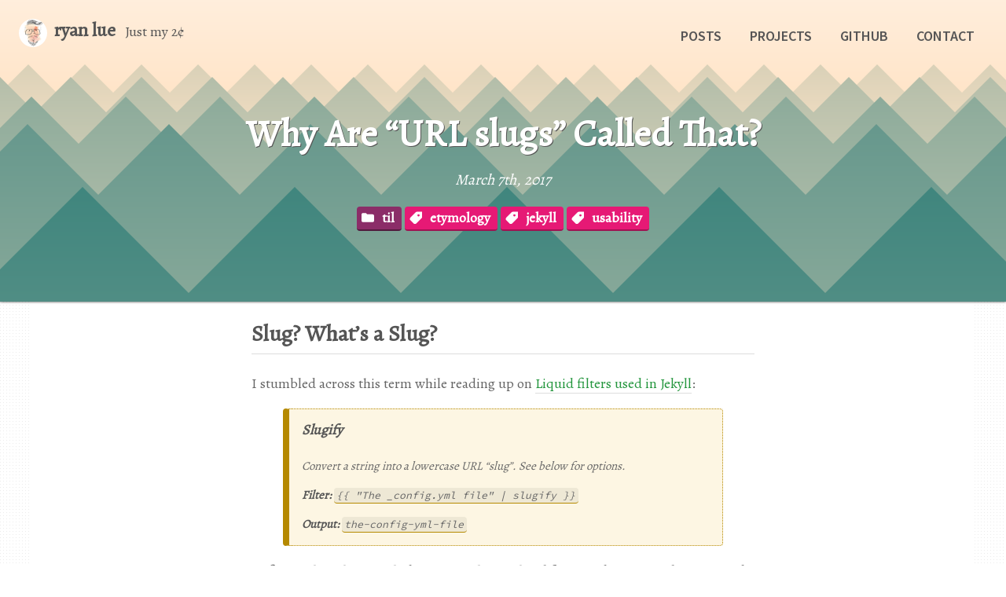

--- FILE ---
content_type: text/html
request_url: https://ryanlue.com/posts/2017-03-07-why-are-slugs-called-that
body_size: 5366
content:






<!DOCTYPE html>
<html>
  <head>
    <meta name="viewport" content="width=device-width, initial-scale=1.0">
    <meta charset="utf-8">
    <title>Why Are “URL slugs” Called That?</title>
    <meta name="author"       content="Ryan Lue" />
    <meta name="description"  content="(Spoiler: it’s newsroom lingo.)" />
    <link rel="shortcut icon" href="/favicon.ico" />
    <link type="application/atom+xml" rel="alternate" href="https://ryanlue.com/feed.xml" title="Ryan Lue" />
    <link rel="stylesheet"    href="/style.css">
    <link rel="stylesheet"    href="https://fonts.googleapis.com/css?family=Source+Serif+Pro:400,600,700|Source+Sans+Pro:600,600i,300,300i|Source+Code+Pro|Alegreya">
  </head>
  <body>
    <div class="backdrop backdrop--destination">
      <header class="header header--destination">
        <a class="nameplate nameplate--destination" href="/">
          <div class="nameplate__avatar nameplate--destination__avatar"></div>
          <h1 class="nameplate__title nameplate--destination__title">Ryan Lue</h1>
          <div class="nameplate__subhead nameplate--destination__subhead"> Just my 2¢ </div>
        </a>

        <nav class="nav">
          <button class="nav__toggle"></button>
          <ul class="nav__list nav--destination__list collapsed">
            
              
                
                <a class="nav__item nav__item--posts" href="/">Posts</a>
              
            
              
                
                <a class="nav__item nav__item--projects" href="/projects">Projects</a>
              
            
              
                
                <a class="nav__item nav__item--github" href="https://github.com/rlue/" target=_blank">GitHub</a>
              
            
              
                
                
                <a class="nav__item nav__item--contact email" href="moc.eulnayr04%ollehA3%otliam">Contact</a>
              
            
          </ul>
        </nav>
      </header>
      <hr>

      

<main class="post" role="main">
  <div class="post__head">
    <h1 class="post__title"> Why Are “URL slugs” Called That? </h1>
    <time class="post__date" datetime="2017-03-07T00:00:00-08:00"> 
  
  March
  7th, 2017
 </time>
    <div class="post__labels">
     <a href="/category/til" class="post__category">til</a>
     <a href="/tag/etymology" class="post__tag">etymology</a> <a href="/tag/jekyll" class="post__tag">jekyll</a> <a href="/tag/usability" class="post__tag">usability</a>
    </div>
  </div>
  <div class="post__body">
    <h2 id="slug-whats-a-slug">Slug? What’s a Slug?</h2>

<p>I stumbled across this term while reading up on <a href="https://jekyllrb.com/docs/templates/" target="_blank">Liquid filters used in Jekyll</a>:</p>

<blockquote>
  <h4 id="slugify">Slugify</h4>

  <p>Convert a string into a lowercase URL “slug”. See below for options.</p>

  <p><b>Filter:</b> <code class="language-plaintext highlighter-rouge">{{ "The _config.yml file" | slugify }}</code></p>

  <p><b>Output:</b> <code class="language-plaintext highlighter-rouge">the-config-yml-file</code></p>
</blockquote>

<p>At first, I thought it might be some orthographical format (akin to camel case or snake case), but it turns out it’s about SEO and usability. Definitions abound online, but in layman’s terms, it’s <em>the part of a URL that helps you guess what’s on the page it leads to</em> (which means it’s often just the title of the page).</p>

<p>Not every URL has one, but when it does, this is what it looks like:</p>

<ul>
  <li>https://www.reddit.com/r/IAmA/comments/z1c9z/<mark>i_am_barack_obama_president_of_the_united_states</mark>/</li>
  <li>https://blogs.dropbox.com/tech/2012/04/<mark>zxcvbn-realistic-password-strength-estimation</mark>/</li>
  <li>http://ryanlue.com/posts/2017-03-07-<mark>why-are-slugs-called-that</mark></li>
</ul>

<h2 id="so-where-did-it-get-its-name">So Where Did It Get Its Name?</h2>

<p>The term <a href="https://www.nytimes.com/times-insider/2014/11/24/whats-in-a-slug/" target="_blank">has its origins in journalism</a>: whenever a story is written, it’s registered into a system and labeled with a short (&lt; 10-letter) code, along with all the other stories being considered for the day’s publication. As one <cite>New York Times</cite> editor put it,</p>

<blockquote>
  <p>“Slugs make life easier around the newsroom. Instead of saying, ‘Would you
please shorten that article about President Obama’s immigration announcement
by 300 words?’ we say things like, ‘Take 300 out of IMMIG. DIPLO can go a
little long. REPUBS is strong.’ ”</p>
</blockquote>

<p>It’s a far cry from the original meaning, if you ask me (notably, newspaper slugs can be reused from day-to-day, whereas URL slugs must be unique forever) – but that’s living language, I suppose.</p>


  </div>
</main>






      <hr>
      <footer class="colophon colophon--destination">
        <span class="colophon__statement">This blog is powered by Jekyll.</span>
        <span class="colophon__statement"><a href="https://github.com/rlue/rlue.github.io" target="_blank">Source code</a> available under the MIT License.</span>
        <span class="colophon__statement">All original writing licensed under <a rel="license" href="https://creativecommons.org/licenses/by-sa/4.0/" target="_blank">CC BY-SA 4.0</a>.</span>
      </footer>
    </div>

    <script src="/site.js"></script>
  </body>
</html>


--- FILE ---
content_type: text/css
request_url: https://ryanlue.com/style.css
body_size: 34186
content:
@charset "UTF-8";
/* # Colors
   ========================================= */
/* # Media Queries
   ========================================= */
/* # Typography
   ========================================= */
/* # Layout
   ========================================= */
/* # UI Effects
   ========================================= */
/*! normalize.css v5.0.0 | MIT License | github.com/necolas/normalize.css */
/**
 * 1. Change the default font family in all browsers (opinionated).
 * 2. Correct the line height in all browsers.
 * 3. Prevent adjustments of font size after orientation changes in
 *    IE on Windows Phone and in iOS.
 */
/* Document
   ========================================================================== */
html {
  font-family: sans-serif; /* 1 */
  line-height: 1.15; /* 2 */
  -ms-text-size-adjust: 100%; /* 3 */
  -webkit-text-size-adjust: 100%; /* 3 */
}

/* Sections
   ========================================================================== */
/**
 * Remove the margin in all browsers (opinionated).
 */
body {
  margin: 0;
}

/**
 * Add the correct display in IE 9-.
 */
article,
aside,
footer,
header,
nav,
section {
  display: block;
}

/**
 * Correct the font size and margin on `h1` elements within `section` and
 * `article` contexts in Chrome, Firefox, and Safari.
 */
h1 {
  font-size: 2em;
  margin: 0.67em 0;
}

/* Grouping content
   ========================================================================== */
/**
 * Add the correct display in IE 9-.
 * 1. Add the correct display in IE.
 */
figcaption,
figure,
main { /* 1 */
  display: block;
}

/**
 * Add the correct margin in IE 8.
 */
figure {
  margin: 1em 40px;
}

/**
 * 1. Add the correct box sizing in Firefox.
 * 2. Show the overflow in Edge and IE.
 */
hr {
  box-sizing: content-box; /* 1 */
  height: 0; /* 1 */
  overflow: visible; /* 2 */
}

/**
 * 1. Correct the inheritance and scaling of font size in all browsers.
 * 2. Correct the odd `em` font sizing in all browsers.
 */
pre {
  font-family: monospace, monospace; /* 1 */
  font-size: 1em; /* 2 */
}

/* Text-level semantics
   ========================================================================== */
/**
 * 1. Remove the gray background on active links in IE 10.
 * 2. Remove gaps in links underline in iOS 8+ and Safari 8+.
 */
a {
  background-color: transparent; /* 1 */
  -webkit-text-decoration-skip: objects; /* 2 */
}

/**
 * Remove the outline on focused links when they are also active or hovered
 * in all browsers (opinionated).
 */
a:active,
a:hover {
  outline-width: 0;
}

/**
 * 1. Remove the bottom border in Firefox 39-.
 * 2. Add the correct text decoration in Chrome, Edge, IE, Opera, and Safari.
 */
abbr[title] {
  border-bottom: none; /* 1 */
  text-decoration: underline; /* 2 */
  text-decoration: underline dotted; /* 2 */
}

/**
 * Prevent the duplicate application of `bolder` by the next rule in Safari 6.
 */
b, dfn,
strong {
  font-weight: inherit;
}

/**
 * Add the correct font weight in Chrome, Edge, and Safari.
 */
b, dfn,
strong {
  font-weight: bolder;
}

/**
 * 1. Correct the inheritance and scaling of font size in all browsers.
 * 2. Correct the odd `em` font sizing in all browsers.
 */
code,
kbd,
samp {
  font-family: monospace, monospace; /* 1 */
  font-size: 1em; /* 2 */
}

/**
 * Add the correct font style in Android 4.3-.
 */
dfn {
  font-style: italic;
}

/**
 * Add the correct background and color in IE 9-.
 */
mark {
  background-color: #ff0;
  color: #000;
}

/**
 * Add the correct font size in all browsers.
 */
small {
  font-size: 80%;
}

/**
 * Prevent `sub` and `sup` elements from affecting the line height in
 * all browsers.
 */
sub,
sup {
  font-size: 75%;
  line-height: 0;
  position: relative;
  vertical-align: baseline;
}

sub {
  bottom: -0.25em;
}

sup {
  top: -0.5em;
}

/* Embedded content
   ========================================================================== */
/**
 * Add the correct display in IE 9-.
 */
audio,
video {
  display: inline-block;
}

/**
 * Add the correct display in iOS 4-7.
 */
audio:not([controls]) {
  display: none;
  height: 0;
}

/**
 * Remove the border on images inside links in IE 10-.
 */
img {
  border-style: none;
}

/**
 * Hide the overflow in IE.
 */
svg:not(:root) {
  overflow: hidden;
}

/* Forms
   ========================================================================== */
/**
 * 1. Change the font styles in all browsers (opinionated).
 * 2. Remove the margin in Firefox and Safari.
 */
button,
input,
optgroup,
select,
textarea {
  font-family: sans-serif; /* 1 */
  font-size: 100%; /* 1 */
  line-height: 1.15; /* 1 */
  margin: 0; /* 2 */
}

/**
 * Show the overflow in IE.
 * 1. Show the overflow in Edge.
 */
button,
input { /* 1 */
  overflow: visible;
}

/**
 * Remove the inheritance of text transform in Edge, Firefox, and IE.
 * 1. Remove the inheritance of text transform in Firefox.
 */
button,
select { /* 1 */
  text-transform: none;
}

/**
 * 1. Prevent a WebKit bug where (2) destroys native `audio` and `video`
 *    controls in Android 4.
 * 2. Correct the inability to style clickable types in iOS and Safari.
 */
button,
html [type=button],
[type=reset],
[type=submit] {
  -webkit-appearance: button; /* 2 */
}

/**
 * Remove the inner border and padding in Firefox.
 */
button::-moz-focus-inner,
[type=button]::-moz-focus-inner,
[type=reset]::-moz-focus-inner,
[type=submit]::-moz-focus-inner {
  border-style: none;
  padding: 0;
}

/**
 * Restore the focus styles unset by the previous rule.
 */
button:-moz-focusring,
[type=button]:-moz-focusring,
[type=reset]:-moz-focusring,
[type=submit]:-moz-focusring {
  outline: 1px dotted ButtonText;
}

/**
 * Change the border, margin, and padding in all browsers (opinionated).
 */
fieldset {
  border: 1px solid #c0c0c0;
  margin: 0 2px;
  padding: 0.35em 0.625em 0.75em;
}

/**
 * 1. Correct the text wrapping in Edge and IE.
 * 2. Correct the color inheritance from `fieldset` elements in IE.
 * 3. Remove the padding so developers are not caught out when they zero out
 *    `fieldset` elements in all browsers.
 */
legend {
  box-sizing: border-box; /* 1 */
  color: inherit; /* 2 */
  display: table; /* 1 */
  max-width: 100%; /* 1 */
  padding: 0; /* 3 */
  white-space: normal; /* 1 */
}

/**
 * 1. Add the correct display in IE 9-.
 * 2. Add the correct vertical alignment in Chrome, Firefox, and Opera.
 */
progress {
  display: inline-block; /* 1 */
  vertical-align: baseline; /* 2 */
}

/**
 * Remove the default vertical scrollbar in IE.
 */
textarea {
  overflow: auto;
}

/**
 * 1. Add the correct box sizing in IE 10-.
 * 2. Remove the padding in IE 10-.
 */
[type=checkbox],
[type=radio] {
  box-sizing: border-box; /* 1 */
  padding: 0; /* 2 */
}

/**
 * Correct the cursor style of increment and decrement buttons in Chrome.
 */
[type=number]::-webkit-inner-spin-button,
[type=number]::-webkit-outer-spin-button {
  height: auto;
}

/**
 * 1. Correct the odd appearance in Chrome and Safari.
 * 2. Correct the outline style in Safari.
 */
[type=search] {
  -webkit-appearance: textfield; /* 1 */
  outline-offset: -2px; /* 2 */
}

/**
 * Remove the inner padding and cancel buttons in Chrome and Safari on macOS.
 */
[type=search]::-webkit-search-cancel-button,
[type=search]::-webkit-search-decoration {
  -webkit-appearance: none;
}

/**
 * 1. Correct the inability to style clickable types in iOS and Safari.
 * 2. Change font properties to `inherit` in Safari.
 */
::-webkit-file-upload-button {
  -webkit-appearance: button; /* 1 */
  font: inherit; /* 2 */
}

/* Interactive
   ========================================================================== */
/*
 * Add the correct display in IE 9-.
 * 1. Add the correct display in Edge, IE, and Firefox.
 */
details,
menu {
  display: block;
}

/*
 * Add the correct display in all browsers.
 */
summary {
  display: list-item;
}

/* Scripting
   ========================================================================== */
/**
 * Add the correct display in IE 9-.
 */
canvas {
  display: inline-block;
}

/**
 * Add the correct display in IE.
 */
template {
  display: none;
}

/* Hidden
   ========================================================================== */
/**
 * Add the correct display in IE 10-.
 */
[hidden] {
  display: none;
}

/* Solarized Dark 

For use with Jekyll and Pygments

http://ethanschoonover.com/solarized

SOLARIZED HEX      ROLE
--------- -------- ------------------------------------------
base03    #002b36  background
base01    #586e75  comments / secondary content
base1     #93a1a1  body text / default code / primary content
orange    #cb4b16  constants
red       #dc322f  regex, special keywords
blue      #268bd2  reserved keywords
cyan      #2aa198  strings, numbers
green     #859900  operators, other keywords
*/
.highlight {
  background-color: #002b36;
  color: #93a1a1;
}

.highlight .c {
  color: #586e75;
} /* Comment */
.highlight .err {
  color: #93a1a1;
} /* Error */
.highlight .g {
  color: #93a1a1;
} /* Generic */
.highlight .k {
  color: #859900;
} /* Keyword */
.highlight .l {
  color: #93a1a1;
} /* Literal */
.highlight .n {
  color: #93a1a1;
} /* Name */
.highlight .o {
  color: #859900;
} /* Operator */
.highlight .x {
  color: #cb4b16;
} /* Other */
.highlight .p {
  color: #93a1a1;
} /* Punctuation */
.highlight .cm {
  color: #586e75;
} /* Comment.Multiline */
.highlight .cp {
  color: #859900;
} /* Comment.Preproc */
.highlight .c1 {
  color: #586e75;
} /* Comment.Single */
.highlight .cs {
  color: #859900;
} /* Comment.Special */
.highlight .gd {
  color: #2aa198;
} /* Generic.Deleted */
.highlight .ge {
  color: #93a1a1;
  font-style: italic;
} /* Generic.Emph */
.highlight .gr {
  color: #dc322f;
} /* Generic.Error */
.highlight .gh {
  color: #cb4b16;
} /* Generic.Heading */
.highlight .gi {
  color: #859900;
} /* Generic.Inserted */
.highlight .go {
  color: #93a1a1;
} /* Generic.Output */
.highlight .gp {
  color: #93a1a1;
} /* Generic.Prompt */
.highlight .gs {
  color: #93a1a1;
  font-weight: bold;
} /* Generic.Strong */
.highlight .gu {
  color: #cb4b16;
} /* Generic.Subheading */
.highlight .gt {
  color: #93a1a1;
} /* Generic.Traceback */
.highlight .kc {
  color: #cb4b16;
} /* Keyword.Constant */
.highlight .kd {
  color: #268bd2;
} /* Keyword.Declaration */
.highlight .kn {
  color: #859900;
} /* Keyword.Namespace */
.highlight .kp {
  color: #859900;
} /* Keyword.Pseudo */
.highlight .kr {
  color: #268bd2;
} /* Keyword.Reserved */
.highlight .kt {
  color: #dc322f;
} /* Keyword.Type */
.highlight .ld {
  color: #93a1a1;
} /* Literal.Date */
.highlight .m {
  color: #2aa198;
} /* Literal.Number */
.highlight .s {
  color: #2aa198;
} /* Literal.String */
.highlight .na {
  color: #93a1a1;
} /* Name.Attribute */
.highlight .nb {
  color: #B58900;
} /* Name.Builtin */
.highlight .nc {
  color: #268bd2;
} /* Name.Class */
.highlight .no {
  color: #cb4b16;
} /* Name.Constant */
.highlight .nd {
  color: #268bd2;
} /* Name.Decorator */
.highlight .ni {
  color: #cb4b16;
} /* Name.Entity */
.highlight .ne {
  color: #cb4b16;
} /* Name.Exception */
.highlight .nf {
  color: #268bd2;
} /* Name.Function */
.highlight .nl {
  color: #93a1a1;
} /* Name.Label */
.highlight .nn {
  color: #93a1a1;
} /* Name.Namespace */
.highlight .nx {
  color: #93a1a1;
} /* Name.Other */
.highlight .py {
  color: #93a1a1;
} /* Name.Property */
.highlight .nt {
  color: #268bd2;
} /* Name.Tag */
.highlight .nv {
  color: #268bd2;
} /* Name.Variable */
.highlight .ow {
  color: #859900;
} /* Operator.Word */
.highlight .w {
  color: #93a1a1;
} /* Text.Whitespace */
.highlight .mf {
  color: #2aa198;
} /* Literal.Number.Float */
.highlight .mh {
  color: #2aa198;
} /* Literal.Number.Hex */
.highlight .mi {
  color: #2aa198;
} /* Literal.Number.Integer */
.highlight .mo {
  color: #2aa198;
} /* Literal.Number.Oct */
.highlight .sb {
  color: #586e75;
} /* Literal.String.Backtick */
.highlight .sc {
  color: #2aa198;
} /* Literal.String.Char */
.highlight .sd {
  color: #93a1a1;
} /* Literal.String.Doc */
.highlight .s2 {
  color: #2aa198;
} /* Literal.String.Double */
.highlight .se {
  color: #cb4b16;
} /* Literal.String.Escape */
.highlight .sh {
  color: #93a1a1;
} /* Literal.String.Heredoc */
.highlight .si {
  color: #2aa198;
} /* Literal.String.Interpol */
.highlight .sx {
  color: #2aa198;
} /* Literal.String.Other */
.highlight .sr {
  color: #dc322f;
} /* Literal.String.Regex */
.highlight .s1 {
  color: #2aa198;
} /* Literal.String.Single */
.highlight .ss {
  color: #2aa198;
} /* Literal.String.Symbol */
.highlight .bp {
  color: #268bd2;
} /* Name.Builtin.Pseudo */
.highlight .vc {
  color: #268bd2;
} /* Name.Variable.Class */
.highlight .vg {
  color: #268bd2;
} /* Name.Variable.Global */
.highlight .vi {
  color: #268bd2;
} /* Name.Variable.Instance */
.highlight .il {
  color: #2aa198;
} /* Literal.Number.Integer.Long */
html {
  font-size: 16px;
}

body {
  background: url("[data-uri]");
  position: relative;
  min-height: 100vh;
  font-family: "Alegreya", Georgia, serif;
  color: #666;
  font-weight: normal;
  overflow-wrap: break-word;
  line-height: 1.5;
  font-size: 18px;
}

h1 {
  font-family: "Alegreya", Georgia, serif;
  color: #555;
  font-weight: 600;
  font-size: 2em;
  line-height: 1.2;
  margin-top: 2rem;
}
h1:first-child {
  margin-top: 0.5rem;
}

h2 {
  font-family: "Alegreya", Georgia, serif;
  color: #555;
  font-weight: 600;
  font-size: 1.6em;
  line-height: 1.2;
  margin-top: 2rem;
  padding-bottom: 0.5rem;
  border-bottom: 1px solid #ddd;
}
h2:first-child {
  margin-top: 0.5rem;
}

h3 {
  font-family: "Alegreya", Georgia, serif;
  color: #555;
  font-weight: 600;
  font-size: 1.4em;
  line-height: 1.2;
  margin-top: 2rem;
}
h3:first-child {
  margin-top: 0.5rem;
}

h4 {
  font-family: "Alegreya", Georgia, serif;
  color: #555;
  font-weight: 600;
  font-size: 1.2em;
  line-height: 1.2;
  margin-top: 1.5rem;
}
h4:first-child {
  margin-top: 0.5rem;
}

hr {
  display: none;
}

a {
  color: #22953c;
  text-decoration: none;
  border-bottom: 1px solid #ddd;
}
a:visited {
  text-decoration: none;
  border-bottom: 1px solid #fff;
}
a:hover {
  text-decoration: none;
  border-bottom: 1px solid #96dba5;
}
a:active {
  color: #fff;
  background-color: #40867e;
}

b, dfn, strong {
  color: #555;
  font-weight: 600;
}

dfn {
  font-style: normal;
}

mark {
  color: #555;
  font-weight: 600;
  color: #fff;
  background-color: #33a84d;
  padding: 0 0.25rem;
}

li {
  margin: 0.5rem 0;
  line-height: 1.25;
}
li p, li pre, li ol, li ul, li blockquote {
  margin: 0.75rem 0;
}

code {
  font-family: "Source Code Pro", monospace;
  text-decoration: none;
  border-bottom: 1px solid #b58900;
  background-color: #fdf6e3;
  padding: 0.0625em 0.25em;
  font-size: 0.875em;
  border-radius: 0.25rem;
}
@media (min-width: 600px) {
  code {
    white-space: nowrap;
  }
}

pre {
  padding: 1rem;
  border-radius: 0.25rem;
  overflow-x: scroll;
  font-size: 0.875rem;
}
pre *:first-child {
  margin-top: 0;
}
pre *:last-child {
  margin-bottom: 0;
}
pre code {
  padding: 0;
  font-size: inherit;
  white-space: pre;
  color: inherit;
  background-color: transparent;
  border: none;
}

blockquote {
  font-family: "Alegreya", Georgia, serif;
  font-style: italic;
  font-size: 0.9375rem;
  border: 1px dotted #b58900;
  border-left: 0.5rem solid #b58900;
  background-color: #fdf6e3;
  padding: 1rem;
  border-radius: 0.25rem;
  overflow-x: scroll;
}
blockquote *:first-child {
  margin-top: 0;
}
blockquote *:last-child {
  margin-bottom: 0;
}
@media (max-width: 599px) {
  blockquote {
    margin: 0;
  }
}
blockquote em, blockquote cite, blockquote i {
  font-style: normal;
}
blockquote mark {
  background-color: #b58900;
  color: #fdf6e3;
}
blockquote code {
  background-color: #eee8d5;
}
blockquote a:visited {
  text-decoration: none;
  border-bottom: 1px solid #fdf6e3;
}

.backdrop, .footnotes, .comments, .post, .paginator, .posts, .projects {
  margin-left: auto;
  margin-right: auto;
}

.footnotes, .comments, .post, .paginator, .posts, .projects {
  max-width: 40rem;
}

@media (min-width: 600px) {
  .post__head, .posts__heading, .projects__heading {
    position: absolute;
    top: 14rem;
    left: 0;
    right: 0;
    margin: 0 auto;
    padding: 0 3rem;
    height: 0;
    max-width: 60rem;
    color: #fff;
    text-align: center;
    display: flex;
    flex-direction: column;
    justify-content: center;
  }
}

@media (min-width: 600px) {
  .post__title, .posts__heading, .projects__heading {
    font-weight: 700;
    font-size: 3rem;
    text-shadow: 1px 1px #555;
  }
}

/* # Components
   ========================================= */
.backdrop {
  max-width: 75rem;
  margin-bottom: 3rem;
  background: #fff;
  padding-top: 7.5rem;
}
.backdrop > * {
  padding: 1rem;
}
@media (min-width: 600px) {
  .backdrop {
    padding-top: 24rem;
  }
}

@media (min-width: 600px) {
  .backdrop--home, .backdrop--listing {
    background-color: transparent;
    margin-bottom: 0;
    padding-top: 16rem;
    padding-bottom: 5rem;
  }
}

.header {
  background-image: url("/i/mountains.svg");
  box-shadow: 0 0 3px #333;
  top: 0;
  transition: top 200ms;
  will-change: top;
  left: 0;
  right: 0;
}
@media (max-width: 599px) {
  .header {
    max-width: inherit;
    position: fixed;
    padding: 1.5rem 0;
    background-size: 120.5%;
    background-position: 0 25%;
    z-index: 1;
  }
  .header.hidden {
    top: -7.2rem; /* activated on scrolldown (ui.js) */
  }
}
@media (min-width: 600px) {
  .header {
    padding: 1.5rem;
    height: 21rem;
    background-position: 0 10%;
    position: absolute;
  }
}

@media (min-width: 600px) {
  .header--home, .header--listing {
    height: 13rem;
  }
}

.nameplate {
  display: block;
  color: #fff;
  position: relative;
  z-index: 1;
}
.nameplate, .nameplate:hover {
  border: none;
}

.nameplate__avatar {
  border-radius: 50%;
  background-color: #fff;
  background-image: url("/i/avatar.png");
  background-size: 100%;
  background-repeat: no-repeat;
}
@media (max-width: 599px) {
  .nameplate__avatar {
    float: left;
    width: 4.5rem;
    height: 4.5rem;
    margin-left: 1rem;
    margin-right: 0.8rem;
  }
}

.nameplate__title {
  margin: 0;
  color: inherit;
}
@media (max-width: 599px) {
  .nameplate__title {
    font-size: 2.5rem;
  }
}
@media (min-width: 600px) {
  .nameplate__title {
    margin: 0 0.5rem;
    font-size: 1.5rem;
    font-weight: 700;
    text-transform: lowercase;
  }
  .nameplate__title a:active {
    color: #fff;
  }
}

@media (min-width: 600px) {
  .nameplate--home {
    width: 100%;
    height: 0;
    color: #fff;
    text-shadow: 2px 2px #444;
    line-height: 0;
  }
  .nameplate--home > h1, .nameplate--home > div:last-child {
    position: absolute;
    bottom: -9rem;
  }
  .nameplate--home > h1 {
    text-align: right;
    right: 50%;
    margin-right: 6.5rem;
    font-size: 6.5vw;
    line-height: inherit;
  }
  .nameplate--home > div:last-child {
    left: 50%;
    margin-left: 6.5rem;
    font-size: 5.75vw;
  }
}
@media (min-width: 900px) {
  .nameplate--home > h1 {
    font-size: 3.625rem;
  }
  .nameplate--home > div:last-child {
    font-size: 3.25rem;
  }
}

@media (min-width: 600px) {
  .nameplate--home__avatar {
    top: 0.5rem;
    left: 0;
    right: 0;
    margin: auto;
    width: 12rem;
    height: 12rem;
    box-shadow: 2px 2px #444;
  }
}

@media (min-width: 600px) {
  .nameplate--destination, .nameplate--listing {
    color: #555;
    float: left;
    margin: 0;
  }
  .nameplate--destination > *, .nameplate--listing > * {
    display: inline-block;
  }
}

.nameplate--destination__avatar, .nameplate--listing__avatar {
  float: left;
}
@media (min-width: 600px) {
  .nameplate--destination__avatar, .nameplate--listing__avatar {
    height: 2.25rem;
    width: 2.25rem;
    margin: 0;
  }
}

@media (max-width: 599px) {
  .nav {
    width: 100%;
    position: absolute;
    top: 7.5rem;
    max-width: inherit;
  }
}
@media (min-width: 600px) and (max-width: 899px) {
  .nav {
    position: absolute;
    margin: 0;
    top: 0;
    right: 0;
    width: 100vw;
    height: 100vh;
    overflow: hidden;
  }
}

.nav__toggle {
  border: none;
  outline: none;
  cursor: pointer;
  position: absolute;
}
@media (max-width: 599px) {
  .nav__toggle {
    margin-left: auto;
    margin-right: auto;
    bottom: 0;
    left: 0;
    right: 0;
    width: 2.5rem;
    height: 1.3rem;
    background-image: url("[data-uri]");
    background-position: center;
    background-repeat: no-repeat;
    background-color: transparent;
  }
}
@media (min-width: 600px) {
  .nav__toggle {
    position: absolute;
    height: 2rem;
    width: 2rem;
    margin: 2rem;
    right: 0;
    top: 0;
    background-image: url("/i/icons.svg#hamburger");
    background-position: center;
    background-repeat: no-repeat;
    background-color: transparent;
  }
}
@media (min-width: 900px) {
  .nav__toggle {
    display: none;
  }
}

@media (max-width: 599px) {
  .nav__list {
    margin: 0;
    padding: 0;
    background-color: #fff;
    overflow: hidden;
    height: 15rem;
    transition: height 500ms;
    will-change: height;
    max-width: inherit;
  }
  .nav__list::before {
    content: "";
    position: fixed;
    top: 7.5rem;
    width: 100%;
    max-width: inherit;
    height: 100vh;
    background: black;
    opacity: 0.7;
    transition: opacity 200ms;
    will-change: opacity;
    pointer-events: none;
    z-index: -1;
  }
  .nav__list.collapsed {
    height: 0;
  }
  .nav__list.collapsed::before {
    content: "";
    opacity: 0;
  }
}
@media (min-width: 600px) and (max-width: 899px) {
  .nav__list {
    pointer-events: none;
    list-style: none;
    width: 25rem;
    height: 100vh;
    position: absolute;
    margin: 0;
    padding: 0;
    right: 0;
    transition: right 500ms;
    will-change: right;
    background-color: #fff;
    box-shadow: 0 0 3px #333;
    z-index: 1;
  }
  .nav__list.collapsed {
    right: -25.25rem;
  }
  .nav__list::before {
    content: "More";
    display: block;
    padding: 1.5rem;
    height: 3rem;
    font-family: "Alegreya", Georgia, serif;
    color: #fff;
    font-weight: 600;
    font-size: 2.5rem;
    line-height: 3rem;
    background-image: url("/i/icons.svg#close_white");
    background-position: top 2.125rem right 2.375rem;
    background-repeat: no-repeat;
    background-color: salmon;
  }
}
@media (min-width: 900px) {
  .nav__list {
    float: right;
    margin: 0;
    padding: 0;
  }
}

@media (max-width: 899px) {
  .nav__item {
    display: list-item;
    font-size: 1.2rem;
    line-height: 3.75rem;
    padding-left: 4.2rem;
    background-position: 1.5rem 1.1rem;
    background-size: 1.5rem 1.5rem;
    background-repeat: no-repeat;
    pointer-events: auto;
  }
  .nav__item--posts {
    background-image: url("/i/icons.svg#posts");
  }
  .nav__item--projects {
    background-image: url("/i/icons.svg#portfolio");
  }
  .nav__item--github {
    background-image: url("/i/icons.svg#github");
  }
  .nav__item--contact {
    background-image: url("/i/icons.svg#email");
  }
  .nav__item, .nav__item:link, .nav__item:visited, .nav__item:hover {
    color: #555;
    text-decoration: none;
    border: none;
  }
  .nav__item:active {
    color: #fff;
    background-color: #40867e;
  }
  .nav__item:active.nav__item--posts {
    background-image: url("/i/icons.svg#posts_white");
  }
  .nav__item:active.nav__item--projects {
    background-image: url("/i/icons.svg#portfolio_white");
  }
  .nav__item:active.nav__item--github {
    background-image: url("/i/icons.svg#github_white");
  }
  .nav__item:active.nav__item--contact {
    background-image: url("/i/icons.svg#email_white");
  }
}
@media (min-width: 900px) {
  .nav__item {
    display: inline-block;
    font-family: "Source Sans Pro", sans-serif;
    color: #555;
    font-weight: 600;
    text-transform: uppercase;
    padding: 0.5rem 1rem;
    padding-bottom: 0.25rem;
    transition: padding-bottom 100ms;
    will-change: padding-bottom;
    border: none;
  }
  .nav__item:hover {
    padding-bottom: 0.5rem;
    border-bottom: 0.25rem solid #40867e;
  }
  .nav__item:last-child {
    margin-right: 0;
  }
}

.colophon {
  color: #aaa;
  font-size: 68.75%;
  border-bottom: 2px solid #ccc;
}
.colophon::before {
  content: "";
  display: block;
  position: relative;
  top: -1rem;
  border-top: 1px solid #ddd;
}

.colophon__statement {
  display: block;
}

@media (min-width: 600px) {
  .colophon--home, .colophon--listing {
    background-color: #fff;
    position: absolute;
    bottom: 0;
    left: 0;
    right: 0;
    border-top: 1px solid;
  }
  .colophon--home::before, .colophon--listing::before {
    display: none;
  }
}

.posts--home {
  padding-top: 0;
}

.posts__heading, .projects__heading {
  border: none;
}
@media (min-width: 600px) {
  .posts__heading, .projects__heading {
    top: 9rem;
  }
}

.posts--home__heading {
  display: none;
}

.posts__list, .projects__list {
  padding-left: 0;
}
@media (max-width: 599px) {
  .posts__list, .projects__list {
    margin: 0;
  }
}

.posts__entry, .projects__entry {
  display: block;
}
@media (max-width: 599px) {
  .posts__entry, .projects__entry {
    font-size: 0.875rem;
    padding: 1rem 0;
    margin: 0;
  }
}
@media (max-width: 599px) {
  .posts__entry::before, .projects__entry::before {
    content: "";
    display: block;
    position: relative;
    top: -1rem;
    left: -1rem;
    width: 100vw;
    border-top: 1px solid #ccc;
  }
}
@media (max-width: 599px) {
  .posts__entry:last-child::after, .projects__entry:last-child::after {
    content: "";
    display: block;
    position: relative;
    bottom: -1rem;
    left: -1rem;
    width: 100vw;
    border-bottom: 1px solid #ccc;
  }
}
@media (min-width: 600px) {
  .posts__entry, .projects__entry {
    margin: 2rem 0;
    position: relative;
    padding: 1rem;
    background-color: #fff;
    border-radius: 0.4rem;
    font-family: "Alegreya", Georgia, serif;
    color: #444;
    text-align: right;
  }
  .posts__entry:before, .projects__entry:before {
    content: "";
    position: absolute;
    top: 0;
    right: 0;
    bottom: 0;
    left: 0;
    z-index: -1;
    margin: -1px;
    margin-right: -1.5rem;
    border-radius: inherit;
    background: linear-gradient(135deg, #d53a9d 15%, #58357a);
  }
}

@media (max-width: 599px) {
  .posts__entry-date, .projects__entry-role {
    font-style: italic;
    float: left;
    text-align: right;
    width: 3.375rem;
    line-height: 1.875rem;
    margin-right: 0.5rem;
  }
  .posts__entry-date::after, .projects__entry-role::after {
    content: " »";
  }
}
@media (min-width: 600px) {
  .posts__entry-date, .projects__entry-role {
    position: absolute;
    top: 1rem;
    right: 1rem;
  }
}

@media (max-width: 599px) {
  .posts__entry-title, .projects__entry-title {
    font-size: 1.25rem;
    color: #555;
    font-weight: 600;
    overflow: hidden;
    text-overflow: ellipsis;
    white-space: nowrap;
  }
}
@media (min-width: 600px) {
  .posts__entry-title, .projects__entry-title {
    font-size: 2rem;
    font-weight: 700;
    margin-top: 5rem;
  }
  .posts__entry-title a, .projects__entry-title a, .posts__entry-title a:hover {
    border: none;
    color: inherit;
  }
}

.posts__entry-teaser, .projects__entry-teaser {
  color: #666;
  font-weight: normal;
}
@media (max-width: 599px) {
  .posts__entry-teaser, .projects__entry-teaser {
    white-space: normal;
    font-size: 1rem;
  }
}
@media (min-width: 600px) {
  .posts__entry-teaser, .projects__entry-teaser {
    font-family: "Source Sans Pro", sans-serif;
    font-size: 1.2rem;
    margin-top: 0.5rem;
  }
}

@media (max-width: 599px) {
  .posts__entry-category, .projects__entry-category {
    text-align: right;
    margin: auto;
    margin-top: 0.5rem;
    padding-right: 1.75rem;
    background-image: url("/i/icons.svg#category_purple");
    background-position: right 0.375rem center;
    background-size: 1rem;
    background-repeat: no-repeat;
    color: hsl(322, 51%, 36%);
    font-weight: 600;
  }
}
@media (min-width: 600px) {
  .posts__entry-category, .projects__entry-category {
    position: absolute;
    top: 1rem;
    left: 1rem;
    color: inherit;
    font-weight: 600;
  }
}

@media (max-width: 599px) {
  .projects__entry-role {
    width: 5rem;
  }
}

@media (max-width: 599px) {
  .paginator {
    height: 1.5rem;
  }
}
@media (min-width: 600px) {
  .paginator {
    margin-left: auto;
    margin-right: auto;
    margin-bottom: 2rem;
    text-align: center;
  }
}

.paginator__button {
  padding-left: 0.5rem;
  padding-right: 0.5rem;
  margin: 0 0.5rem;
}
@media (max-width: 599px) {
  .paginator__button {
    line-height: 1.5rem;
    font-weight: 600;
    color: #fff;
    background-color: #18682a;
    border-radius: 0.25rem;
  }
}
@media (min-width: 600px) {
  .paginator__button {
    background-color: #18682a;
    display: inline-block;
    position: relative;
    top: 0;
    transition: top 40ms;
    will-change: top;
    color: #fff;
    font-weight: 600;
    border-radius: 0.25rem;
    border-bottom: 2px solid #0a2a11;
  }
  .paginator__button:hover {
    top: -2px;
  }
  .paginator__button, .paginator__button:link, .paginator__button:hover, .paginator__button:visited {
    border-bottom: 2px solid #0a2a11;
  }
  .paginator__button:hover {
    background-color: #26a643;
  }
  .paginator__button:active {
    color: #18682a;
    background-color: #fff;
  }
}

@media (max-width: 599px) {
  .paginator--newer__button {
    position: absolute;
    left: 1rem;
  }
}

@media (max-width: 599px) {
  .paginator--older__button {
    position: absolute;
    right: 1rem;
  }
}

@media (max-width: 599px) {
  .paginator__divider {
    display: none;
  }
}

@media (min-width: 600px) {
  .post__title {
    color: inherit;
    margin-bottom: 1rem;
  }
}

.post__date {
  font-style: italic;
  font-weight: 500;
}
@media (min-width: 600px) {
  .post__date {
    font-size: 1.2rem;
  }
}

.post__labels {
  display: block;
  margin: 1rem 0;
}
.post__labels > a {
  margin: 0.25rem 0;
  padding: 0.0625em 0.5em;
  padding-left: 2rem;
}
.post__labels .post__category {
  background-image: url("/i/icons.svg#category_white");
  background-position: 0.375rem center;
  background-size: 1rem;
  background-repeat: no-repeat;
  background-color: hsl(322, 51%, 36%);
  background-color: hsl(322, 51%, 36%);
  display: inline-block;
  position: relative;
  top: 0;
  transition: top 40ms;
  will-change: top;
  color: #fff;
  font-weight: 600;
  border-radius: 0.25rem;
  border-bottom: 2px solid #511a3d;
}
.post__labels .post__category:hover {
  top: -2px;
}
.post__labels .post__category, .post__labels .post__category:link, .post__labels .post__category:hover, .post__labels .post__category:visited {
  border-bottom: 2px solid #511a3d;
}
.post__labels .post__category:hover {
  background-color: #c24293;
}
.post__labels .post__category:active {
  color: hsl(322, 51%, 36%);
  background-color: #fff;
  background-image: url("/i/icons.svg#category_purple");
}
.post__labels .post__tag {
  background-image: url("/i/icons.svg#tag_white");
  background-position: 0.375rem center;
  background-size: 1rem;
  background-repeat: no-repeat;
  background-color: hsl(333, 80%, 50%);
  background-color: hsl(333, 80%, 50%);
  display: inline-block;
  position: relative;
  top: 0;
  transition: top 40ms;
  will-change: top;
  color: #fff;
  font-weight: 600;
  border-radius: 0.25rem;
  border-bottom: 2px solid #a11252;
}
.post__labels .post__tag:hover {
  top: -2px;
}
.post__labels .post__tag, .post__labels .post__tag:link, .post__labels .post__tag:hover, .post__labels .post__tag:visited {
  border-bottom: 2px solid #a11252;
}
.post__labels .post__tag:hover {
  background-color: #ed5e9f;
}
.post__labels .post__tag:active {
  color: hsl(333, 80%, 50%);
  background-color: #fff;
  background-image: url("/i/icons.svg#tag_pink");
}

.post__body > p:last-of-type:after {
  content: " ❦";
  font-size: 1.2rem;
  color: #107526;
}
.post__body sup[id^="fnref:"]::before {
  content: "[";
}
.post__body sup[id^="fnref:"]::after {
  content: "]";
}
.post__body img {
  display: block;
  margin: 2rem auto;
  max-width: 100%;
  box-sizing: border-box;
}
.post__body .tailor__button {
  padding: 0.35rem;
  margin: 0 0.25rem;
  font-family: "Source Sans Pro", sans-serif;
  border: none;
  border-bottom: 1px solid #b58900;
  border-radius: 4px;
  cursor: pointer;
  background-color: hsl(44, 87%, 99%);
  color: #888;
}
.post__body .tailor__button.selected {
  font-weight: 500;
  background-color: hsl(134, 45%, 35%);
  color: white;
  border-bottom: 2px solid hsl(134, 45%, 15%);
}

.comments__cta {
  height: 2rem;
  margin: 1rem 0;
  padding: 0.5rem;
  padding-left: 2.6rem;
  background-image: url("/i/icons.svg#snoo_white");
  background-position: 0.375rem center;
  background-size: 2rem;
  background-repeat: no-repeat;
  background-color: hsl(28, 100%, 50%);
  background-color: hsl(28, 100%, 50%);
  display: inline-block;
  position: relative;
  top: 0;
  transition: top 40ms;
  will-change: top;
  color: #fff;
  font-weight: 600;
  border-radius: 0.25rem;
  border-bottom: 2px solid #b35300;
  font-size: 1.2rem;
  line-height: 2;
}
.comments__cta:hover {
  top: -2px;
}
.comments__cta, .comments__cta:link, .comments__cta:hover, .comments__cta:visited {
  border-bottom: 2px solid #b35300;
}
.comments__cta:hover {
  background-color: #ffa04d;
}
.comments__cta:active {
  color: hsl(28, 100%, 50%);
  background-color: #fff;
  background-image: url("/i/icons.svg#snoo_orange");
}

.backdrop-footnotes {
  background-color: #eee;
}

.footnotes > ol {
  padding-left: 1rem;
}
.footnotes > ol > li {
  background-color: #fff;
  padding: 1rem;
  border-radius: 0.25rem;
  border: 1px dotted #ddd;
}
.footnotes > ol > li *:first-child {
  margin-top: 0;
}
.footnotes > ol > li *:last-child {
  margin-bottom: 0;
}
.footnotes > ol > li:target {
  border: 1px solid #ccc;
  box-shadow: 2px 2px 0 0 #aaa;
}

/* # 7) Trumps
 ========================================= */

/*# sourceMappingURL=style.css.map */

--- FILE ---
content_type: application/javascript
request_url: https://ryanlue.com/site.js
body_size: 6724
content:
var RegExps = {};
function cacheRegExp(klass){
    return RegExps[klass] || (RegExps[klass] = new RegExp("(?:^|\\s)" + klass + "(?:$|\\s)", "gi"))
}

Element.prototype.toggleClass = function(klass) {
    if ( this.hasClass(klass) ) {
        this.removeClass(klass);
    } else {
        this.addClass(klass);
    }
};

Element.prototype.addClass = function(klass) {
    if ( !this.hasClass(klass) ) {
        this.className += " " + klass;
    }
};

Element.prototype.removeClass = function(klass) {
    if ( this.hasClass(klass) ) {
        this.className = this.className.replace(cacheRegExp(klass), ' ');
    }
};

Element.prototype.hasClass = function(klass) {
    return this.className.match(cacheRegExp(klass))
};

// Move footnotes to end

window.addEventListener('load', moveFootnotes);

function moveFootnotes(e) {
    if (document.getElementsByClassName('footnotes').length > 0) {
        var Footnotes = {};
        Footnotes.div = document.getElementsByClassName('footnotes')[0];
        Footnotes.container = document.createElement('div');
        Footnotes.container.addClass('backdrop-footnotes');
        Footnotes.container.appendChild(Footnotes.div);

        Footnotes.sibling = document.getElementsByTagName('hr');
        Footnotes.sibling = Footnotes.sibling[Footnotes.sibling.length - 1];
        Footnotes.parent  = Footnotes.sibling.parentNode;
        Footnotes.parent.insertBefore(Footnotes.container, Footnotes.sibling);

        Footnotes.heading = document.createElement('h2');
        Footnotes.heading.innerHTML = "Notes";
        Footnotes.div.insertBefore(Footnotes.heading, Footnotes.div.firstChild);
    }
}

var Contact = {};

Contact.deobfuscateLink = function(element) {
    var absolutePath   = element.href,
        pathSegments   = absolutePath.split('/'),
        obfuscatedLink = pathSegments[pathSegments.length - 1],
        unreversedLink = obfuscatedLink.split('').reverse().join(''),
        deobfuscation  = decodeURIComponent(unreversedLink);
    return deobfuscation;
}

Contact.patchButtons = function(klass) {
    var elements = document.getElementsByClassName(klass);
    for (i = 0; i < elements.length; i++) {
        elements[i].href = Contact.deobfuscateLink(elements[i]);
    }
}

Contact.patchButtons('email');

var navList   = document.getElementsByClassName("nav__list")[0],
    navButton = document.getElementsByClassName("nav__toggle")[0];

// click to toggle nav menu
navButton.addEventListener("click", toggleNav.bind(navList));
window.addEventListener("click", closeNav.bind(navList));

var Toggle = {};

function toggleNav(e) {
    var klass = "collapsed";
    this.toggleClass(klass);
    Toggle.recent = true;
    setTimeout(function() { Toggle.recent = false; }, 25);
}

function closeNav(e) {
    var klass     = "collapsed",
        footprint = this.getBoundingClientRect(),
        pointer   = { "belowFloor": e.clientY - footprint.bottom > 0,
                      "wideOfLeft": e.clientX - footprint.left < 0 },
        screen    = { "mobile": window.innerWidth < 600,
                      "tablet": window.innerWidth >= 600 && window.innerWidth < 900 };

    if (!this.hasClass(klass) && !Toggle.recent) {
        if ((screen.mobile && pointer.belowFloor) || 
            (screen.tablet && pointer.wideOfLeft)) {
                e.preventDefault();
                this.addClass(klass);
        }
    }
}

// swipe to hide nav menu
window.addEventListener('touchstart', swipeNavStart.bind(navList));
window.addEventListener('touchmove', swipeNavMvmt.bind(navList), { passive:  false });
window.addEventListener('touchend', swipeNavEnd.bind(navList));

var Swipe = { 'threshold': 30,
              'travel': {} };

function swipeNavStart(e) {
    // initialize Swipe object
    if (!this.hasClass("collapsed")) {
        Swipe.ready     = true;
        Swipe.start     = { "x": e.changedTouches[0].clientX,
                            "y": e.changedTouches[0].clientY };
        Swipe.timeout   = setTimeout(flickExpire.bind(this), 250);
    }

    function flickExpire() {
        if (!Swipe.ready) { return; }
        Swipe.ready = false;
    }
}

function swipeNavMvmt(e) {
    // bail out if swipe event has been reset
    if (!Swipe.ready) { return; }

    // prevent touch-scroll
    e.preventDefault();

    // update Swipe object
    Swipe.travel.x = e.changedTouches[0].clientX - Swipe.start.x;
    Swipe.travel.y = e.changedTouches[0].clientY - Swipe.start.y;
}

function swipeNavEnd(e) {
    // bail out if swipe event has been reset
    if (!Swipe.ready) { return; }

    // reset Swipe object
    Swipe.ready = false;

    if ((window.innerWidth < 600 && Swipe.travel.y < 0) ||
        (window.innerWidth > 599 && window.innerWidth < 900 && Swipe.travel.x > 0)) {
        this.addClass("collapsed");
    }
}

// scroll to hide nav menu
window.addEventListener("scroll", scrollOff.bind(navList));

function scrollOff(e) {
    if (window.innerWidth < 900 && !this.hasClass("collapsed")) {
        this.addClass("collapsed");
    }
}

var header = document.getElementsByClassName("header")[0];

// hide header on scrolldown (and pageload, if below threshold)
window.addEventListener("scroll", toggleHeader.bind(header));

var Scroll = { "threshold": 120,
               "end":       window.scrollY,
               "dir":       "up", // initial value for calculating Scroll.turn
               "flick":     { "ready": false }, // prevent undefined var error
               "last":      {} };

function toggleHeader(e) {
    var klass = "hidden";

    // update Scroll object
    Scroll.last.end = Scroll.end;
    Scroll.last.dir = Scroll.dir;
    Scroll.end      = window.scrollY;
    Scroll.delta    = Scroll.end - Scroll.last.end;
    Scroll.dir      = Math.sign(Scroll.delta) < 0 ? "up" : "dn";
    Scroll.turn     = Scroll.dir !== Scroll.last.dir;
    Scroll.travel   = Math.abs(Scroll.delta);

    if (Scroll.dir === "up") {
        // initialize / reset flick timer
        if (Scroll.turn || !Scroll.flick.ready) {
            Scroll.flick = { "origin":  Scroll.last.end,
                             "ready":   true,
                             "timeout": setTimeout(function() {
                                            Scroll.flick.ready = false;
                                        }, 180) };
            return;
        // at top of page or on fast scrollup, show
        } else if (Scroll.end < Scroll.threshold ||
                  (Scroll.travel > Scroll.threshold && Scroll.flick.ready)) {
            this.removeClass(klass);
        }
    // on turn or when crossing threshold, hide
    } else if (Scroll.end > Scroll.threshold) {
        this.addClass(klass);
    }
}

// edge case: resized window
window.addEventListener("resize", restoreHeader.bind(header));

function restoreHeader(e) {
    if (window.scrollY < Scroll.threshold) {
        this.removeClass("hidden");
    }
}



--- FILE ---
content_type: image/svg+xml
request_url: https://ryanlue.com/i/icons.svg
body_size: 12428
content:
<svg fill="#555" height="24" width="24" xmlns="http://www.w3.org/2000/svg">
  <defs>
    <style>
      g { display: none; }
      g:target { display: inline; }
    </style>
  </defs>
  <g id="hamburger">
    <rect x="1" y="3" width="22" height="3"/>
    <rect x="1" y="11" width="22" height="3"/>
    <rect x="1" y="19" width="22" height="3"/>
  </g>
  <g id="close_white">
    <path d="M14.56 12 l8.91 -8.91 c0.71 -0.71 0.71 -1.85 0 -2.56 -0.71 -0.71 -1.85 -0.71 -2.56 0 l-8.91 8.91 -8.91 -8.91 c-0.71 -0.71 -1.85 -0.71 -2.56 0 -0.71 0.71 -0.71 1.85 0 2.56 l8.91 8.91 -8.91 8.91 c-0.71 0.71 -0.71 1.85 0 2.56 0.35 0.35 0.82 0.53 1.28 0.53 0.46 0 0.93 -0.18 1.28 -0.53 l8.91 -8.91 8.91 8.91 c0.35 0.35 0.82 0.53 1.28 0.53 0.46 0 0.93 -0.18 1.28 -0.53 0.71 -0.71 0.71 -1.85 0 -2.56 l-8.91 -8.91 z" fill="#fff" />
  </g>
  <g id="posts">
    <path d="M19,3 h-4.18 C14.4,1.84,13.3,1,12,1 c-1.3,0,-2.4,0.84,-2.82,2 h-4.18 c-1,0 -2,1 -2,2 v14 c0,1.1,0.9,2,2,2 h14 c1,0 2,-1 2,-2 v-14 c0,-1 -1,-2 -2,-2 z M12,3 c0.55,0 1,0.45 1,1 s-0.45,1 -1,1 -1,-0.45 -1,-1 0.45,-1 1,-1 z M14,17 h-7 v-2 h7 v2 z M17,13 h-10 v-2 h10 v2 z M17,9 h-10 v-2 h10 v2 z" />
  </g>
  <g id="portfolio">
    <path d="M10,16 v-1 h-7 v4 c0,1 1,2 2,2 h14 c1,0 2,-1 2,-2 v-4 h-7 v1 h-4 z M20,7 h-4 v-2 l-2,-2 h-4 l-2,2 v2 h-4 c-1,0 -2,1 -2,2 v3 c0,1 1,2 2,2 h6 v-2 h4 v2 h6 c1,0 2,-1 2,-2 v-3 c0-1.1-.9-2-2-2 z M14,7 h-4 v-2 h4 v2 z" />
  </g>
  <g id="github">
    <path d="M13.84,16.66 c2.39,-0.21 4.86,-1.19 4.86,-5.15 c0,-1.19 -0.45,-2.05 -1.06,-2.89 c0.19,-0.24 0.46,-1.34 -0.16,-2.71 c0,0 -0.86,-0.29 -2.88,1.09 c-0.86,-0.28 -1.79,-0.31 -2.69,-0.31 c-0.89,0 -1.81,0.13 -2.62,0.31 c-2.09,-1.38 -2.87,-1.09 -2.87,-1.09 c-0.57,1.47 -0.28,2.47 -0.16,2.71 c-0.69,0.72 -1.04,1.61 -1.04,2.89 c0,4.01 2.47,4.89 4.86,5.15 c-0.25,0.23 -0.57,0.77 -0.66,1.41 c-0.56,0.26 -2.15,0.77 -3.06,-0.85 c0,0 -0.51,-0.96 -1.53,-1.09 c0,0 -1.05,-0.04 -0.04,0.65 c0,0 0.75,0.32 1.13,1.59 c0,0 0.65,2.07 3.51,1.35 v1.83 c0,0.24 -0.24,0.56 -0.72,0.59 C4.56,20.57 1.55,16.64 1.55,11.99 c0,-5.83 4.65,-10.51 10.56,-10.51 c5.71,0 10.58,4.65 10.44,10.51 c0,4.65 -2.99,8.54 -7.13,9.95 c-0.56,0.19 -0.77,-0.24 -0.77,-0.59 V18.59 C14.53,17.57 14.25,16.92 13.84,16.66 L13.84 16.66 z M24,12.01 C24,5.39 18.63,0 12.01,0 C5.39,0 0,5.39 0,12.01 C0,18.63 5.39,24 12.01,24 C18.63,24 24,18.63 24,12.01 L24 12.01 z" />
  </g>
  <g id="rss">
    <path d="M7.18,19.26 c0,0.66 -0.23,1.23 -0.70,1.69 c-0.47,0.47 -1.03,0.70 -1.69,0.70 s-1.23 -0.23 -1.69 -0.70 c-0.47,-0.47 -0.70,-1.03 -0.70,-1.69 c0,-0.66 0.23,-1.23 0.70,-1.69 s1.03 -0.70 1.69 -0.70 s1.23 0.23 1.69 0.70 C6.95,18.03 7.18,18.59 7.18,19.26 z M13.56,20.79 c0.02,0.23 -0.05,0.43 -0.21,0.60 c-0.15,0.18 -0.34,0.26 -0.59,0.26 h-1.68 c-0.21,0 -0.39,-0.07 -0.54,-0.20 c-0.15,-0.14 -0.23,-0.31 -0.25,-0.52 c-0.18,-1.90 -0.95,-3.53 -2.30,-4.88 s-2.98 -2.12 -4.88 -2.30 c-0.21,-0.02 -0.38,-0.10 -0.52,-0.25 c-0.14,-0.15 -0.20,-0.33 -0.20,-0.54 V11.28 c0,-0.24 0.09,-0.44 0.26,-0.59 c0.14,-0.14 0.32,-0.21 0.54,-0.21 h0.06 c1.33,0.11 2.60,0.44 3.81,1 c1.21,0.56 2.29,1.31 3.23,2.26 c0.95,0.94 1.70,2.01 2.26,3.23 C13.12,18.19 13.45,19.46 13.56,20.79 z M19.94,20.82 c0.02,0.22 -0.06,0.42 -0.22,0.59 c-0.15,0.17 -0.34,0.25 -0.57,0.25 h-1.78 c-0.22,0 -0.40,-0.07 -0.55,-0.22 s-0.23 -0.32 -0.24 -0.53 c-0.10,-1.79 -0.52,-3.49 -1.26,-5.09 c-0.74,-1.61 -1.70,-3 -2.89,-4.19 s-2.58 -2.15 -4.19 -2.89 S4.93 7.57 3.14 7.46 c-0.21,-0.01 -0.38,-0.09 -0.53,-0.24 s-0.22 -0.34 -0.22 -0.54 v-1.78 c0,-0.23 0.08,-0.42 0.25,-0.57 c0.15,-0.15 0.33,-0.22 0.55,-0.22 h0.04 c2.18,0.11 4.26,0.61 6.25,1.50 s3.76 2.11 5.30 3.66 c1.55,1.54 2.77,3.31 3.66,5.30 C19.34,16.55 19.83,18.64 19.94,20.82 z" />
  </g>
  <g id="email">
    <path d="M20,4 h-16 c-1,0 -2,1 -2,2 v12 c0,1 1,2 2,2 h16 c1,0 2,-1 2,-2 v-12 c0,-1 -1,-2 -2,-2 z m0,4 l-8,5 -8,-5 v-2 l8,5 8,-5 v2 z" />
  </g>

  <g id="posts_white">
    <path d="M19,3 h-4.18 C14.4,1.84,13.3,1,12,1 c-1.3,0,-2.4,0.84,-2.82,2 h-4.18 c-1,0 -2,1 -2,2 v14 c0,1.1,0.9,2,2,2 h14 c1,0 2,-1 2,-2 v-14 c0,-1 -1,-2 -2,-2 z M12,3 c0.55,0 1,0.45 1,1 s-0.45,1 -1,1 -1,-0.45 -1,-1 0.45,-1 1,-1 z M14,17 h-7 v-2 h7 v2 z M17,13 h-10 v-2 h10 v2 z M17,9 h-10 v-2 h10 v2 z" fill="#fff" />
  </g>
  <g id="portfolio_white">
    <path d="M10,16 v-1 h-7 v4 c0,1 1,2 2,2 h14 c1,0 2,-1 2,-2 v-4 h-7 v1 h-4 z M20,7 h-4 v-2 l-2,-2 h-4 l-2,2 v2 h-4 c-1,0 -2,1 -2,2 v3 c0,1 1,2 2,2 h6 v-2 h4 v2 h6 c1,0 2,-1 2,-2 v-3 c0-1.1-.9-2-2-2 z M14,7 h-4 v-2 h4 v2 z" fill="#fff" />
  </g>
  <g id="github_white">
    <path d="M13.84,16.66 c2.39,-0.21 4.86,-1.19 4.86,-5.15 c0,-1.19 -0.45,-2.05 -1.06,-2.89 c0.19,-0.24 0.46,-1.34 -0.16,-2.71 c0,0 -0.86,-0.29 -2.88,1.09 c-0.86,-0.28 -1.79,-0.31 -2.69,-0.31 c-0.89,0 -1.81,0.13 -2.62,0.31 c-2.09,-1.38 -2.87,-1.09 -2.87,-1.09 c-0.57,1.47 -0.28,2.47 -0.16,2.71 c-0.69,0.72 -1.04,1.61 -1.04,2.89 c0,4.01 2.47,4.89 4.86,5.15 c-0.25,0.23 -0.57,0.77 -0.66,1.41 c-0.56,0.26 -2.15,0.77 -3.06,-0.85 c0,0 -0.51,-0.96 -1.53,-1.09 c0,0 -1.05,-0.04 -0.04,0.65 c0,0 0.75,0.32 1.13,1.59 c0,0 0.65,2.07 3.51,1.35 v1.83 c0,0.24 -0.24,0.56 -0.72,0.59 C4.56,20.57 1.55,16.64 1.55,11.99 c0,-5.83 4.65,-10.51 10.56,-10.51 c5.71,0 10.58,4.65 10.44,10.51 c0,4.65 -2.99,8.54 -7.13,9.95 c-0.56,0.19 -0.77,-0.24 -0.77,-0.59 V18.59 C14.53,17.57 14.25,16.92 13.84,16.66 L13.84 16.66 z M24,12.01 C24,5.39 18.63,0 12.01,0 C5.39,0 0,5.39 0,12.01 C0,18.63 5.39,24 12.01,24 C18.63,24 24,18.63 24,12.01 L24 12.01 z" fill="#fff" />
  </g>
  <g id="rss_white">
    <path d="M7.18,19.26 c0,0.66 -0.23,1.23 -0.70,1.69 c-0.47,0.47 -1.03,0.70 -1.69,0.70 s-1.23 -0.23 -1.69 -0.70 c-0.47,-0.47 -0.70,-1.03 -0.70,-1.69 c0,-0.66 0.23,-1.23 0.70,-1.69 s1.03 -0.70 1.69 -0.70 s1.23 0.23 1.69 0.70 C6.95,18.03 7.18,18.59 7.18,19.26 z M13.56,20.79 c0.02,0.23 -0.05,0.43 -0.21,0.60 c-0.15,0.18 -0.34,0.26 -0.59,0.26 h-1.68 c-0.21,0 -0.39,-0.07 -0.54,-0.20 c-0.15,-0.14 -0.23,-0.31 -0.25,-0.52 c-0.18,-1.90 -0.95,-3.53 -2.30,-4.88 s-2.98 -2.12 -4.88 -2.30 c-0.21,-0.02 -0.38,-0.10 -0.52,-0.25 c-0.14,-0.15 -0.20,-0.33 -0.20,-0.54 V11.28 c0,-0.24 0.09,-0.44 0.26,-0.59 c0.14,-0.14 0.32,-0.21 0.54,-0.21 h0.06 c1.33,0.11 2.60,0.44 3.81,1 c1.21,0.56 2.29,1.31 3.23,2.26 c0.95,0.94 1.70,2.01 2.26,3.23 C13.12,18.19 13.45,19.46 13.56,20.79 z M19.94,20.82 c0.02,0.22 -0.06,0.42 -0.22,0.59 c-0.15,0.17 -0.34,0.25 -0.57,0.25 h-1.78 c-0.22,0 -0.40,-0.07 -0.55,-0.22 s-0.23 -0.32 -0.24 -0.53 c-0.10,-1.79 -0.52,-3.49 -1.26,-5.09 c-0.74,-1.61 -1.70,-3 -2.89,-4.19 s-2.58 -2.15 -4.19 -2.89 S4.93 7.57 3.14 7.46 c-0.21,-0.01 -0.38,-0.09 -0.53,-0.24 s-0.22 -0.34 -0.22 -0.54 v-1.78 c0,-0.23 0.08,-0.42 0.25,-0.57 c0.15,-0.15 0.33,-0.22 0.55,-0.22 h0.04 c2.18,0.11 4.26,0.61 6.25,1.50 s3.76 2.11 5.30 3.66 c1.55,1.54 2.77,3.31 3.66,5.30 C19.34,16.55 19.83,18.64 19.94,20.82 z" fill="#fff" />
  </g>
  <g id="email_white">
    <path d="M20,4 h-16 c-1,0 -2,1 -2,2 v12 c0,1 1,2 2,2 h16 c1,0 2,-1 2,-2 v-12 c0,-1 -1,-2 -2,-2 z m0,4 l-8,5 -8,-5 v-2 l8,5 8,-5 v2 z" fill="#fff" />
  </g>
  <g id="category_white">
    <path d="M20.88,5.69 h-9.93 l-2.55,-2.46 h-5.54 c-1.54,0 -2.81,1.27 -2.81,2.81 v11.91 c0,1.54 1.41,2.81 3.12,2.81 h17.71 c1.71,0 3.12,-1.27 3.12,-2.81 V8.5 C24,6.97 22.59,5.69 20.88,5.69 z" fill="#fff" />
  </g>
  <g id="tag_white">
    <path d="M24,0.90 c-0.12,-0.12,-0.32,-0.22,-0.52,-0.22 l-9.46,0.22 C13.19,0.95,12.45,1.27,11.83,1.84 L1.82,11.85 c-0.72,0.72,-1.12,1.72,-1.12,2.71 c0.0,0.92,0.37,1.82,1.05,2.54 l6.12,6.12 c0.70,0.70,1.59,1.02,2.51,1.02 c0.97,0.0,1.97-0.37,2.71-1.12 l9.98-10.01 c0.60-0.60,0.95-1.39,0.95-2.21 l0.22-9.49 C24.22,1.22,24.15,1.05,24,0.90 z M18.77,9.16 c-0.40,0.40-0.97,0.65-1.52,0.65 c-0.52,0.0-1.10-0.25-1.47-0.65 c-0.40-0.35-0.62-0.90-0.62-1.50 c0.0-0.55,0.22-1.10,0.62-1.50 0.10-0.82,2.19-0.20,2.99,0.0 c0.40,0.35,0.62,0.90,0.62,1.50 C19.39,8.19,19.17,8.76,18.77,9.16 z" fill="#fff" />
  </g>
  <g id="category_purple">
    <path d="M20.88,5.69 h-9.93 l-2.55,-2.46 h-5.54 c-1.54,0 -2.81,1.27 -2.81,2.81 v11.91 c0,1.54 1.41,2.81 3.12,2.81 h17.71 c1.71,0 3.12,-1.27 3.12,-2.81 V8.5 C24,6.97 22.59,5.69 20.88,5.69 z" fill="#892d67" />
  </g>
  <g id="tag_pink">
    <path d="M24,0.90 c-0.12,-0.12,-0.32,-0.22,-0.52,-0.22 l-9.46,0.22 C13.19,0.95,12.45,1.27,11.83,1.84 L1.82,11.85 c-0.72,0.72,-1.12,1.72,-1.12,2.71 c0.0,0.92,0.37,1.82,1.05,2.54 l6.12,6.12 c0.70,0.70,1.59,1.02,2.51,1.02 c0.97,0.0,1.97-0.37,2.71-1.12 l9.98-10.01 c0.60-0.60,0.95-1.39,0.95-2.21 l0.22-9.49 C24.22,1.22,24.15,1.05,24,0.90 z M18.77,9.16 c-0.40,0.40-0.97,0.65-1.52,0.65 c-0.52,0.0-1.10-0.25-1.47-0.65 c-0.40-0.35-0.62-0.90-0.62-1.50 c0.0-0.55,0.22-1.10,0.62-1.50 0.10-0.82,2.19-0.20,2.99,0.0 c0.40,0.35,0.62,0.90,0.62,1.50 C19.39,8.19,19.17,8.76,18.77,9.16 z" fill="#e61a75" />
  </g>
  <g fill="#fff" stroke="#fff" id="snoo_white">
     <path d=" M 15.20886,13.9635 c 1.4622,0 2.6472,1.4298 2.6472,3.1944 0,1.7652 -1.185,3.1944 -2.6472,3.1944 -1.4622,0 -2.646,-1.4292 -2.646,-3.1944 C 12.56286,15.3933 13.74666,13.9635 15.20886,13.9635 z M 11.04378,23.67834 c 0.0378,-0.1182 0.0648,-0.2406 0.0648,-0.369 0,-0.8166 -0.8166,-1.4784 -1.824,-1.4784 -1.0074,0 -1.8234,0.6618 -1.8234,1.4784 0,0.1284 0.0264,0.2508 0.0648,0.369 L 11.04378,23.67834 z M 17.43108,23.67834 c 0.0378,-0.1182 0.0642,-0.2406 0.0642,-0.369 0,-0.8166 -0.8166,-1.4784 -1.824,-1.4784 -1.0074,0 -1.8234,0.6618 -1.8234,1.4784 0,0.1284 0.0264,0.2508 0.0642,0.369 L 17.43108,23.67834 z M 7.49328,7.20852 c 0,0.8958 -0.726,1.6212 -1.6218,1.6212 -0.8952,0 -1.6206,-0.7254 -1.6206,-1.6212 0,-0.8958 0.7254,-1.6218 1.6206,-1.6218 C 6.76728,5.58672 7.49328,6.31272 7.49328,7.20852 z M 20.75478,7.20852 c 0,0.8958 -0.726,1.6212 -1.6218,1.6212 -0.8952,0 -1.6206,-0.7254 -1.6206,-1.6212 0,-0.8958 0.7254,-1.6218 1.6206,-1.6218 C 20.02878,5.58672 20.75478,6.31272 20.75478,7.20852 z M 9.7497,13.9635 c 1.4622,0 2.6466,1.4298 2.6466,3.1944 0,1.7652 -1.1844,3.1944 -2.6466,3.1944 -1.4616,0 -2.646,-1.4292 -2.646,-3.1944 C 7.1037,15.3933 8.2881,13.9635 9.7497,13.9635 z M 19.59846,1.78038 c 0,0.7056 -0.5724,1.278 -1.2774,1.278 -0.7068,0 -1.2786,-0.5724 -1.2786,-1.278 0,-0.7062 0.5718,-1.278 1.2786,-1.278 C 19.02606,0.50238 19.59846,1.07418 19.59846,1.78038 z M 19.81056,9.4383 c 0,2.6466 -3.2874,4.7916 -7.3434,4.7916 -4.0554,0 -7.3428,-2.145 -7.3428,-4.7916 0,-2.6466 3.2874,-4.7922 7.3428,-4.7922 C 16.52316,4.6461 19.81056,6.7917 19.81056,9.4383 z" />
     <path d=" M 16.99716,1.51818 L 13.75476,0.75498 L 12.56316,4.52178" style="fill:none" />
     <path d=" M 11.57052,23.68008 13.36452,23.68008 c 1.5936,-0.8292 2.7744,-3.804 2.7744,-7.3566 0,-4.194 -1.644,-7.5936 -3.6714,-7.5936 -2.028,0 -3.6714,3.3996 -3.6714,7.5936 C 8.79612,19.87608 9.97692,22.85088 11.57052,23.68008 z" />
  </g>
  <g fill="#ff7500" stroke="#ff7500" id="snoo_orange">
     <path d=" M 15.20886,13.9635 c 1.4622,0 2.6472,1.4298 2.6472,3.1944 0,1.7652 -1.185,3.1944 -2.6472,3.1944 -1.4622,0 -2.646,-1.4292 -2.646,-3.1944 C 12.56286,15.3933 13.74666,13.9635 15.20886,13.9635 z M 11.04378,23.67834 c 0.0378,-0.1182 0.0648,-0.2406 0.0648,-0.369 0,-0.8166 -0.8166,-1.4784 -1.824,-1.4784 -1.0074,0 -1.8234,0.6618 -1.8234,1.4784 0,0.1284 0.0264,0.2508 0.0648,0.369 L 11.04378,23.67834 z M 17.43108,23.67834 c 0.0378,-0.1182 0.0642,-0.2406 0.0642,-0.369 0,-0.8166 -0.8166,-1.4784 -1.824,-1.4784 -1.0074,0 -1.8234,0.6618 -1.8234,1.4784 0,0.1284 0.0264,0.2508 0.0642,0.369 L 17.43108,23.67834 z M 7.49328,7.20852 c 0,0.8958 -0.726,1.6212 -1.6218,1.6212 -0.8952,0 -1.6206,-0.7254 -1.6206,-1.6212 0,-0.8958 0.7254,-1.6218 1.6206,-1.6218 C 6.76728,5.58672 7.49328,6.31272 7.49328,7.20852 z M 20.75478,7.20852 c 0,0.8958 -0.726,1.6212 -1.6218,1.6212 -0.8952,0 -1.6206,-0.7254 -1.6206,-1.6212 0,-0.8958 0.7254,-1.6218 1.6206,-1.6218 C 20.02878,5.58672 20.75478,6.31272 20.75478,7.20852 z M 9.7497,13.9635 c 1.4622,0 2.6466,1.4298 2.6466,3.1944 0,1.7652 -1.1844,3.1944 -2.6466,3.1944 -1.4616,0 -2.646,-1.4292 -2.646,-3.1944 C 7.1037,15.3933 8.2881,13.9635 9.7497,13.9635 z M 19.59846,1.78038 c 0,0.7056 -0.5724,1.278 -1.2774,1.278 -0.7068,0 -1.2786,-0.5724 -1.2786,-1.278 0,-0.7062 0.5718,-1.278 1.2786,-1.278 C 19.02606,0.50238 19.59846,1.07418 19.59846,1.78038 z M 19.81056,9.4383 c 0,2.6466 -3.2874,4.7916 -7.3434,4.7916 -4.0554,0 -7.3428,-2.145 -7.3428,-4.7916 0,-2.6466 3.2874,-4.7922 7.3428,-4.7922 C 16.52316,4.6461 19.81056,6.7917 19.81056,9.4383 z" />
     <path d=" M 16.99716,1.51818 L 13.75476,0.75498 L 12.56316,4.52178" style="fill:none" />
     <path d=" M 11.57052,23.68008 13.36452,23.68008 c 1.5936,-0.8292 2.7744,-3.804 2.7744,-7.3566 0,-4.194 -1.644,-7.5936 -3.6714,-7.5936 -2.028,0 -3.6714,3.3996 -3.6714,7.5936 C 8.79612,19.87608 9.97692,22.85088 11.57052,23.68008 z" />
  </g>
</svg>


--- FILE ---
content_type: image/svg+xml
request_url: https://ryanlue.com/i/mountains.svg
body_size: 2102
content:
<svg width="1080" height="600" xmlns="http://www.w3.org/2000/svg">
  <defs>
    <linearGradient id="grd0" x1="0" y1="0" x2="0" y2="25%">
      <stop offset="0%" stop-color="#fff0e0" />
      <stop offset="100%" stop-color="#ffe4c7" />
    </linearGradient><linearGradient id="grd1" x1="0" y1="0" x2="0" y2="25%">
      <stop offset="0%" stop-color="#d9d1b8" />
      <stop offset="100%" stop-color="#ffe4c7" />
    </linearGradient>
    <linearGradient id="grd2" x1="0" y1="0" x2="0" y2="30%">
      <stop offset="0%" stop-color="#b3beaa" />
      <stop offset="100%" stop-color="#d9d1b8" />
    </linearGradient>
    <linearGradient id="grd3" x1="0" y1="0" x2="0" y2="40%">
      <stop offset="0%" stop-color="#8cab9b" />
      <stop offset="100%" stop-color="#b3beaa" />
    </linearGradient>
    <linearGradient id="grd4" x1="0" y1="0" x2="0" y2="60%">
      <stop offset="0%" stop-color="#66988d" />
      <stop offset="100%" stop-color="#8cab9b" />
    </linearGradient>
    <linearGradient id="grd5" x1="0" y1="0" x2="0" y2="100%">
      <stop offset="0%" stop-color="#40867e" />
      <stop offset="100%" stop-color="#66988d" />
    </linearGradient>
  </defs>
  <path d="M0,0 h1080 v600 h-1080 z" fill="url(#grd0)" />
  <path d="M0,140 l36,-36 l36,36 l36,-36 l36,36 l36,-36 l36,36 l36,-36 l36,36 l36,-36 l36,36 l36,-36 l36,36 l36,-36 l36,36 l36,-36 l36,36 l36,-36 l36,36 l36,-36 l36,36 l36,-36 l36,36 l36,-36 l36,36 l36,-36 l36,36 l36,-36 l36,36 l36,-36 l36,36 V600 H0 z" fill="url(#grd1)" />
  <path d="M-45,165 l45,-45 l45,45 l45,-45 l45,45 l45,-45 l45,45 l45,-45 l45,45 l45,-45 l45,45 l45,-45 l45,45 l45,-45 l45,45 l45,-45 l45,45 l45,-45 l45,45 l45,-45 l45,45 l45,-45 l45,45 l45,-45 l45,45 l45,-45 V600 H0 z" fill="url(#grd2)" />
  <path d="M-20,205 l60,-60 l60,60 l60,-60 l60,60 l60,-60 l60,60 l60,-60 l60,60 l60,-60 l60,60 l60,-60 l60,60 l60,-60 l60,60 l60,-60 l60,60 l60,-60 l60,60 l60,-60 V600 H0 z" fill="url(#grd3)" />
  <path d="M-55,270 l90,-90 l90,90 l90,-90 l90,90 l90,-90 l90,90 l90,-90 l90,90 l90,-90 l90,90 l90,-90 l90,90 l90,-90 V600 H0 z" fill="url(#grd4)" />
  <path d="M-30,395 l135,-135 l135,135 l135,-135 l135,135 l135,-135 l135,135 l135,-135 l135,135 l135,-135 V600 H0 z" fill="url(#grd5)" />
</svg>
